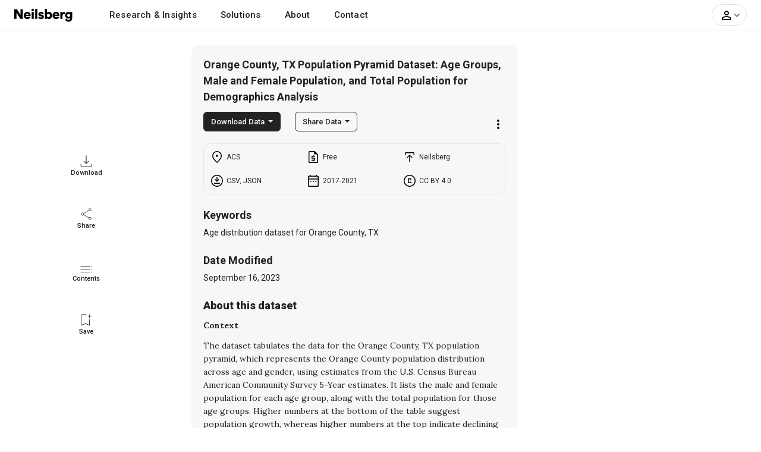

--- FILE ---
content_type: text/html; charset=UTF-8
request_url: https://www.neilsberg.com/research/datasets/631d7329-3d85-11ee-9abe-0aa64bf2eeb2/
body_size: 15230
content:
<!DOCTYPE html>
<html lang="en">
<head>
    
    <!-- Google Tag Manager -->
	<script>(function(w,d,s,l,i){w[l]=w[l]||[];w[l].push({'gtm.start':
		new Date().getTime(),event:'gtm.js'});var f=d.getElementsByTagName(s)[0],
		j=d.createElement(s),dl=l!='dataLayer'?'&l='+l:'';j.async=true;j.src=
		'https://www.googletagmanager.com/gtm.js?id='+i+dl;f.parentNode.insertBefore(j,f);
	})(window,document,'script','dataLayer','GTM-M4P9DLC');</script>
	<!-- End Google Tag Manager -->
	 
	  			<script type="text/javascript" async src="//monu.delivery/site/a/d/c48297-c84b-4569-9747-72cea16c2ddd.js" data-cfasync="false"></script>
    	  	
	<!-- <script>
		(function(b,e,c,g,d,a,f){b.GoogleAnalyticsObject=d;b[d]=b[d]||function(){(b[d].q=b[d].q||[]).push(arguments)};b[d].l=1*new Date;a=e.createElement(c);f=e.getElementsByTagName(c)[0];a.async=1;a.src=g;f.parentNode.appendChild(a)})(window,document,"script","//www.google-analytics.com/analytics.js","ga");ga("create","UA-150903592-1","auto");ga("send","pageview");
	</script> -->
    
    <title>Orange County, TX Population Pyramid Dataset: Age Groups, Male and Female Population, and Total Population for Demographics Analysis | Neilsberg</title>
<meta name="description" content="Orange County, TX Population Pyramid Dataset: Age Groups, Male and Female Population, and Total Population for Demographics Analysis">
<link rel="canonical" href="https://www.neilsberg.com/research/datasets/631d7329-3d85-11ee-9abe-0aa64bf2eeb2/"/>



    <!-- <meta name="google-adsense-account" content="ca-pub-4107873813192636"> -->
    <!-- CSRF Token -->
    <meta name="csrf-token" content="9rWAsoDtUFNkuLPhusPtHGNj5s11DcSaE7tbcfTd">
    <meta charset="utf-8">
    <link rel="preload" as="image" href="https://i.neilsberg.com/brandAssets/nb-primary-wordmark.svg" type="image/svg+xml">	
    <meta name="viewport" content="width=device-width, initial-scale=1.0">		
    <link rel="icon" type="image/x-icon" href="https://www.neilsberg.com/favicon.ico"/>
	
    <link rel="preload" href="https://fonts.googleapis.com/css2?family=Roboto:wght@400;500;700;900&family=Merriweather:wght@400;700&family=Lora:wght@400..700&display=swap" as="style">
    <link rel="stylesheet" href="https://fonts.googleapis.com/css2?family=Roboto:wght@400;500;700;900&family=Merriweather:wght@400;700&family=Lora:wght@400..700&display=swap">
    
    	<link rel="stylesheet" href="https://www.neilsberg.com/frontend/css/insights.min.css">
    	

        
    <script type="application/ld+json" class="nb-schema-graph">{"@context": "https://schema.org","@graph": [{
  "@type": "Dataset",
  "@id": "https://www.neilsberg.com/#/schema/dataset/631d7329-3d85-11ee-9abe-0aa64bf2eeb2",
  "name": "Orange County, TX Population Pyramid Dataset: Age Groups, Male and Female Population, and Total Population for Demographics Analysis",
  "description": "###### About this dataset

**Context**

The dataset tabulates the data for the Orange County, TX population pyramid, which represents the Orange County population distribution across age and gender, using estimates from the U.S. Census Bureau American Community Survey 5-Year estimates. It lists the male and female population for each age group, along with the total population for those age groups. Higher numbers at the bottom of the table suggest population growth, whereas higher numbers at the top indicate declining birth rates. Furthermore, the dataset can be utilized to understand the youth dependency ratio, old-age dependency ratio, total dependency ratio, and potential support ratio.

**Key observations**

- Youth dependency ratio, which is the number of children aged 0-14 per 100 persons aged 15-64, for Orange County, TX, is 32.6.
- Old-age dependency ratio, which is the number of persons aged 65 or over per 100 persons aged 15-64, for Orange County, TX, is 24.4.
- Total dependency ratio for Orange County, TX is 57.0.
- Potential support ratio, which is the number of youth (working age population) per elderly, for Orange County, TX is 4.1.


###### Content

When available, the data consists of estimates from the U.S. Census Bureau American Community Survey (ACS) 2017-2021 5-Year Estimates.

**Age groups:**

- Under 5 years
- 5 to 9 years
- 10 to 14 years
- 15 to 19 years
- 20 to 24 years
- 25 to 29 years
- 30 to 34 years
- 35 to 39 years
- 40 to 44 years
- 45 to 49 years
- 50 to 54 years
- 55 to 59 years
- 60 to 64 years
- 65 to 69 years
- 70 to 74 years
- 75 to 79 years
- 80 to 84 years
- 85 years and over

**Variables / Data Columns**

- *Age Group:* This column displays the age group for the Orange County population analysis. Total expected values are 18 and are define above in the age groups section.
- *Population (Male):* The male population in the Orange County for the selected age group is shown in the following column.
- *Population (Female):* The female population in the Orange County for the selected age group is shown in the following column.
- *Total Population:* The total population of the Orange County for the selected age group is shown in the following column.

**Good to know**

*Margin of Error*

Data in the dataset are based on the estimates and are subject to sampling variability and thus a margin of error. Neilsberg Research recommends using caution when presening these estimates in your research.

*Custom data*

If you do need custom data for any of your research project, report or presentation, you can contact our research staff at <research@neilsberg.com> for a feasibility of a custom tabulation on a fee-for-service basis.


###### Inspiration

Neilsberg Research Team curates, analyze and publishes demographics and economic data from a variety of public and proprietary sources, each of which often includes multiple surveys and programs. The large majority of Neilsberg Research aggregated datasets and insights is made available for free download at <https://www.neilsberg.com/research/>.


###### Recommended for further research

This dataset is a part of the main dataset for Orange County Population by Age. You can refer the same [here](https://www.neilsberg.com/research/datasets/b7aa3bfd-5460-11ee-804b-3860777c1fe6/)",
  "url": "https://www.neilsberg.com/research/datasets/631d7329-3d85-11ee-9abe-0aa64bf2eeb2/",
  "version": 1,
  "keywords": [
  "Age distribution dataset for Orange County, TX",
  "Population pyramid dataset for Orange County, TX",
  "American Community Survey data for Orange County, TX",
  "US Census Bureau data for Orange County, TX age demographics",
  "Orange County, TX demographic analysis by age and gender",
  "Orange County, TX population by age groups"
  ],
  "license" : "https://creativecommons.org/licenses/by/4.0/",
  "identifier": ["https://www.neilsberg.com/research/datasets/631d7329-3d85-11ee-9abe-0aa64bf2eeb2/"],
  "includedInDataCatalog": {
    "@type": "DataCatalog",
    "name": "Neilsberg Research Datasets",
    "url": "https://www.neilsberg.com/research/datasets/"
  },
  "isPartOf" : "https://www.neilsberg.com/research/datasets/b7aa3bfd-5460-11ee-804b-3860777c1fe6/",
  "creator": {
    "@type": "Organization",
    "@id": "https://www.neilsberg.com/research/#organization",
    "name": "Neilsberg Research"
  },
  "distribution": [{
     "@type":"DataDownload",
     "requiresSubscription": true,
     "encodingFormat":"text/csv",
     "contentUrl":"https://www.neilsberg.com/research/datasets/631d7329-3d85-11ee-9abe-0aa64bf2eeb2/?req=download&type=csv"
    },
  {
   "@type":"DataDownload",
   "requiresSubscription": true,
   "encodingFormat":"application/json",
   "contentUrl":"https://www.neilsberg.com/research/datasets/631d7329-3d85-11ee-9abe-0aa64bf2eeb2/?req=download&type=json"
  }
  ],
  "datePublished": "2023-05-11",
  "dateModified": "2023-09-16",
  "isAccessibleForFree": true,
  "spatialCoverage":{
   "@type":"Place",
   "name": "Orange County, TX",
   "sameAs": [
     "https://en.wikipedia.org/wiki/Orange_County,_Texas",
     "https://www.wikidata.org/wiki/Q109215"
   ]},
   "publisher": {
     "@type": "Organization",
     "url": "https://www.neilsberg.com/research/",
     "name": "Neilsberg Research",
     "image": "https://i.neilsberg.com/media-assets/neilsberg-research-logo-web-social-media.png"
   },
   "provider": {
     "@type": "Organization",
     "url": "https://www.neilsberg.com/research/",
     "name": "Neilsberg Research",
     "image": "https://i.neilsberg.com/media-assets/neilsberg-research-logo-web-social-media.png"
   },
   "funder":{
     "@type": "Organization",
     "url": "https://www.neilsberg.com/research/",
     "name": "Neilsberg Research",
     "image": "https://i.neilsberg.com/media-assets/neilsberg-research-logo-web-social-media.png"
   },
  "variableMeasured": [
  {
     "@type": "PropertyValue",
     "name": "Male and Female Population Under 5 Years",
     "description": "Count of individuals under 5 years in Orange County, TX",
     "propertyID": "PopulationUnder5",
     "unitCode": "persons"
  },
  {
     "@type": "PropertyValue",
     "name": "Male and Female Population Between 5 and 9 years",
     "description": "Count of individuals of age between 5 and 9 years in Orange County, TX",
     "propertyID": "Population5_9",
     "unitCode": "persons"
  },
  {
     "@type": "PropertyValue",
     "name": "Male and Female Population Between 10 and 14 years",
     "description": "Count of individuals of age between 10 and 14 years in Orange County, TX",
     "propertyID": "Population10_14",
     "unitCode": "persons"
  },
  {
     "@type": "PropertyValue",
     "name": "Male and Female Population Between 15 and 19 years",
     "description": "Count of individuals of age between 15 and 19 years in Orange County, TX",
     "propertyID": "Population15_19",
     "unitCode": "persons"
  },
  {
     "@type": "PropertyValue",
     "name": "Male and Female Population Between 20 and 24 years",
     "description": "Count of individuals of age between 20 and 24 years in Orange County, TX",
     "propertyID": "Population20_24",
     "unitCode": "persons"
  },
  {
     "@type": "PropertyValue",
     "name": "Male and Female Population Between 25 and 29 years",
     "description": "Count of individuals of age between 25 and 29 years in Orange County, TX",
     "propertyID": "Population25_29",
     "unitCode": "persons"
  },
  {
     "@type": "PropertyValue",
     "name": "Male and Female Population Between 30 and 34 years",
     "description": "Count of individuals of age between 30 and 34 years in Orange County, TX",
     "propertyID": "Population30_34",
     "unitCode": "persons"
  },
  {
     "@type": "PropertyValue",
     "name": "Male and Female Population Between 35 and 39 years",
     "description": "Count of individuals of age between 35 and 39 years in Orange County, TX",
     "propertyID": "Population35_39",
     "unitCode": "persons"
  },
  {
     "@type": "PropertyValue",
     "name": "Male and Female Population Between 40 and 44 years",
     "description": "Count of individuals of age between 40 and 44 years in Orange County, TX",
     "propertyID": "Population40_44",
     "unitCode": "persons"
  },
  {
     "@type": "PropertyValue",
     "name": "Male and Female Population Between 45 and 49 years",
     "description": "Count of individuals of age between 45 and 49 years in Orange County, TX",
     "propertyID": "Population45_49",
     "unitCode": "persons"
  },
  {
     "@type": "PropertyValue",
     "name": "Male and Female Population Between 50 and 55 years",
     "description": "Count of individuals of age between 50 and 55 years in Orange County, TX",
     "propertyID": "Population50_55",
     "unitCode": "persons"
  },
  {
     "@type": "PropertyValue",
     "name": "Male and Female Population Between 55 and 59 years",
     "description": "Count of individuals of age between 55 and 59 years in Orange County, TX",
     "propertyID": "Population55_59",
     "unitCode": "persons"
  },
  {
     "@type": "PropertyValue",
     "name": "Male and Female Population Between 60 and 64 years",
     "description": "Count of individuals of age between 60 and 64 years in Orange County, TX",
     "propertyID": "Population60_64",
     "unitCode": "persons"
  },
  {
     "@type": "PropertyValue",
     "name": "Male and Female Population Between 65 and 69 years",
     "description": "Count of individuals of age between 65 and 69 years in Orange County, TX",
     "propertyID": "Population65_69",
     "unitCode": "persons"
  },
  {
     "@type": "PropertyValue",
     "name": "Male and Female Population Between 70 and 74 years",
     "description": "Count of individuals of age between 70 and 74 years in Orange County, TX",
     "propertyID": "Population70_74",
     "unitCode": "persons"
  },
  {
     "@type": "PropertyValue",
     "name": "Male and Female Population Between 75 and 79 years",
     "description": "Count of individuals of age between 75 and 79 years in Orange County, TX",
     "propertyID": "Population75_79",
     "unitCode": "persons"
  },
  {
     "@type": "PropertyValue",
     "name": "Male and Female Population Between 80 and 84 years",
     "description": "Count of individuals of age between 80 and 84 years in Orange County, TX",
     "propertyID": "Population80_84",
     "unitCode": "persons"
  },
  {
     "@type": "PropertyValue",
     "name": "Male and Female Population over 85 years",
     "description": "Count of individuals with age over 85 years in Orange County, TX",
     "propertyID": "PopulationOver85",
     "unitCode": "persons"
  },
  {
     "@type": "PropertyValue",
     "name": "Male and Female Total Population for Age Groups",
     "description": "Age group total population in Orange County, TX",
     "propertyID": "TotalPopulationInAgeGroups",
     "unitCode": "persons"
  }
    ],
    "measurementTechnique" : "The data presented in this dataset is derived from the latest U.S. Census Bureau American Community Survey (ACS) 2017-2021 5-Year Estimates. To measure the three variables, namely (a) male population, (b) female population and (b) total population, we initially analyzed and categorized the data for each of the age groups. For age groups we divided it into roughly a 5 year bucket for ages between 0 and 85. For over 85, we aggregated data into a single group for all ages. For further information regarding these estimates, please feel free to reach out to us via email at research@neilsberg.com.",
    "abstract":"Youth dependency ratio, which is the number of children aged 0-14 per 100 persons aged 15-64, for Orange County, TX, is 32.6. Old-age dependency ratio, which is the number of persons aged 65 or over per 100 persons aged 15-64, for Orange County, TX, is 24.4. Total dependency ratio for Orange County, TX is 57.0. Potential support ratio, which is the number of youth (working age population) per elderly, for Orange County, TX is 4.1. Source: U.S. Census Bureau American Community Survey (ACS) 2017-2021 5-Year Estimates. For further insights, data visualization, and analysis, explore this dataset."
}]} </script>

</head>
<body>

<div class="site-wrap">

    
    
    	
	    <header class="site-head">
	<nav class="main-nav navbar navbar-expand-lg navbar-light p-0">
 	<div class="container pl-0 pr-0">
	<div class="navbar-brand">
		<a class="text-black mb-0" aria-label="Neilsberg logo" href="https://www.neilsberg.com/">
        		<img height="26" width="100" alt="Neilsberg logo" title="Neilsberg logo" src="https://i.neilsberg.com/brandAssets/nb-primary-wordmark.svg">
		</a>
	</div>
  <button class="navbar-toggler" type="button" data-toggle="collapse" data-target="#main_nav"  aria-expanded="false" aria-label="Toggle navigation">
      <span class="navbar-toggler-icon"></span>
    </button>
  <div class="collapse navbar-collapse" id="main_nav">
	<ul class="navbar-nav">
		<li class="nav-item">
			<div class="nav-link dropdown-toggle" id="navbarDropdownMenuLink" data-toggle="dropdown"> Research & Insights</div> 
		       <div class="dropdown-menu mt-0" aria-labelledby="navbarDropdownMenuLink">
		    	<div class="container">
				<div class="row">
					<div class="col"> 
						<div class="pb-2"><a href="/insights/">All insights</a></div>
						<div class="nav-t">By Country</div>
						<div class="dropdown-item nav-l nav-st"><a href="/insights/topic/united-states/">United States</a></div>
						<div class="dropdown-item nav-l"><a href="/insights/topic/california/">California</a></div>
						<div class="dropdown-item nav-l"><a href="/insights/topic/texas/">Texas</a></div>
						<div class="dropdown-item nav-l"><a href="/insights/topic/florida/">Florida</a></div>
						<div class="dropdown-item nav-l"><a href="/insights/topic/new-york/">New York</a></div>
						<div class="dropdown-item nav-l"><a href="/insights/topic/pennsylvania/">Pennsylvania</a></div>
						<div class="dropdown-item nav-l"><a href="/insights/topic/illinois/">Illinois</a></div>
						<div class="dropdown-item nav-l"><a href="/insights/topic/ohio/">Ohio</a></div>
						<div class="dropdown-item nav-l"><a href="/insights/topic/georgia/">Georgia</a></div>
						<div class="dropdown-item nav-l"><a href="/insights/topic/north-carolina/">North Carolina</a></div>
						<div class="dropdown-item nav-l"><a href="/insights/topic/michigan/">Michigan</a></div>
						<div class="dropdown-item nav-l"><a href="/insights/topic/united-states/">View all states</a></div>
					</div>
				</div> 
			 </div> 
			</div> 
		</li>
		<li class="nav-item">
			<a class="nav-link" href="https://www.neilsberg.com/services/"> Solutions </a>
		</li>
		<li class="nav-item"> <a class="nav-link" href="https://www.neilsberg.com/about/"> About</a></li>
		<li class="nav-item"><a class="nav-link" href="https://www.neilsberg.com/contact/">Contact</a></li>
	</ul>

	<ul class="navbar-nav ml-auto mr-4 align-items-center">
                    <li class="nav-item myacct cursor-pointer">
			<a class="dropdown-toggle" id="dropdownMenuButton" data-toggle="dropdown" aria-haspopup="true" aria-expanded="false">
				<svg height="24px" viewBox="0 0 24 24" width="24px" focusable="false" class="gryfl"><path d="M0 0h24v24H0V0z" fill="none"/><path d="M12 5.9c1.16 0 2.1.94 2.1 2.1s-.94 2.1-2.1 2.1S9.9 9.16 9.9 8s.94-2.1 2.1-2.1m0 9c2.97 0 6.1 1.46 6.1 2.1v1.1H5.9V17c0-.64 3.13-2.1 6.1-2.1M12 4C9.79 4 8 5.79 8 8s1.79 4 4 4 4-1.79 4-4-1.79-4-4-4zm0 9c-2.67 0-8 1.34-8 4v3h16v-3c0-2.66-5.33-4-8-4z"/></svg><span class="arrow active down"></span>
				<!-- <img src="https://i.neilsberg.com/account-person-outline.svg"><span class="arrow active down"></span>-->
			</a>	
			<div class="dropdown-menu pt-2 pb-2 mt-0" aria-labelledby="dropdownMenuButton">	
			                            	<div class="opt pt-2 pb-2 fw-5"><a class="pl-3" href="https://www.neilsberg.com/s/list-your-business/?ref=tnv&cta=sup">Sign Up</a></div>
                        	<div class="opt pt-2 pb-2"><a class="pl-3" href="https://www.neilsberg.com/login/">Log In</a></div> 
				<div class="opt pt-3 pb-2 bdrt-grey"><a class="pl-3" href="https://www.neilsberg.com/s/list-your-business/?ref=tnv&cta=lyb">List your business</a></div>	
				<div class="opt pt-2 pb-2"><a class="pl-3" href="mailto:get-listed@neilsberg.com?Subject=List%20my%20software">List your software</a></div>	
				<div class="opt pt-2 pb-2"><a class="pl-3" href="https://www.neilsberg.com/contact/">Help</a></div> 	
                    					
		                           <!-- <li class="nav-item ml-xl-3 login"><a class="nav-link" href="https://www.neilsberg.com/login/"><span class="pl-xl-4"></span>Log In</a></li> -->
                        
                                    <!-- <li class="nav-item cta">
                                                    <a href="https://www.neilsberg.com/user/items/create"><button class="btn btn-primary">Get Connected</button></a>
                                         </li> -->
		</div> 
		</li>
	</ul>
  </div> 
 </div>
</nav>
</header>
    	
    
       <div class="insights">
        <div class="l-section">
                <div class="wrapper">
                <div class="top" style="height: 64px;"></div>
                <div class="lnav pb-5">
                        <div class="item d-flex flex-column justify-content-center align-items-center">
                                <span><img src="https://i.neilsberg.com/i-o-nb-insights-download-small.svg"></span>
                                <span class="txt">Download</span>
                        </div>
                        <div class="item d-flex flex-column justify-content-center align-items-center">
                                <span><img src="https://i.neilsberg.com/i-o-nb-insights-share-small.svg"></span>
                                <span class="txt">Share</span>
                        </div>
                        <div class="item d-flex flex-column justify-content-center align-items-center">
                                <span><img src="https://i.neilsberg.com/i-o-nb-insights-toc-small.svg"></span>
                                <span class="txt">Contents</span>
                        </div>
                        <div class="item d-flex flex-column justify-content-center align-items-center">
                                <span><img src="https://i.neilsberg.com/i-o-nb-insights-bookmark-small.svg"></span>
                                <span class="txt">Save</span>
                        </div>
                </div>
    	            <div class="bottom" style="height: 64px;"></div>
                </div>
        </div>
        <div class="m-section">
              
        <div class="rltd pb-5" style="background:none;">
        <div class="wrapper">
	 <div class="site-section">
         <div class="mcontent" style="background:none;">
	    <div class="wrapper">
			<div class="card dsblock">
                        <div class="card-header fsz-5 fw-6 ln-1">
                        	<div>
                                                Orange County, TX Population Pyramid Dataset: Age Groups, Male and Female Population, and Total Population for Demographics Analysis
					    </div>
												    <div id="" class="tlbwdg">
						        <div class="toolbar d-flex flex-direction-row">
		<div class="tl">
			<div class="dropdown">
  				<button class="btn-dark dropdown-toggle" type="button" id="dropdownMenuButton" data-toggle="dropdown">
 				   Download Data
  				</button>
  				<div class="dropdown-menu">
				    <a class="dropdown-item d-flex flex-direction-row align-items-center" data-toggle="modal" data-target="#download-asset" data-aid="631d7329-3d85-11ee-9abe-0aa64bf2eeb2" data-atype="csv" href="#">
                       			<svg width="20px" height="20px" viewBox="0 0 24 24" focusable="false" class="gryfl">
                                	<path d="M12,17.397l-5.106-5.065l0.748-0.706l3.861,3.861V0.5h0.996v14.987l3.861-3.861l0.747,0.706L12,17.397z
                                         M3.199,23.5c-0.664,0-1.218-0.221-1.661-0.665c-0.443-0.443-0.665-0.996-0.665-1.66v-3.861H1.87v3.861
                                         c0,0.331,0.139,0.637,0.416,0.913s0.581,0.416,0.914,0.416h17.602c0.332,0,0.638-0.14,0.914-0.416s0.415-0.582,0.415-0.913v-3.861
                                         h0.996v3.861c0,0.664-0.221,1.217-0.664,1.66c-0.443,0.444-0.996,0.665-1.661,0.665H3.199z"/>
				 	</svg>
					<span>CSV</span>
				    </a>
				    <a class="dropdown-item d-flex flex-direction-row align-items-center" data-toggle="modal" data-target="#download-asset" data-aid="631d7329-3d85-11ee-9abe-0aa64bf2eeb2" data-atype="json" href="#">
                       			<svg width="20px" height="20px" viewBox="0 0 24 24" focusable="false" class="gryfl">
                                	<path d="M12,17.397l-5.106-5.065l0.748-0.706l3.861,3.861V0.5h0.996v14.987l3.861-3.861l0.747,0.706L12,17.397z
                                         M3.199,23.5c-0.664,0-1.218-0.221-1.661-0.665c-0.443-0.443-0.665-0.996-0.665-1.66v-3.861H1.87v3.861
                                         c0,0.331,0.139,0.637,0.416,0.913s0.581,0.416,0.914,0.416h17.602c0.332,0,0.638-0.14,0.914-0.416s0.415-0.582,0.415-0.913v-3.861
                                         h0.996v3.861c0,0.664-0.221,1.217-0.664,1.66c-0.443,0.444-0.996,0.665-1.661,0.665H3.199z"/>
				 	</svg>
					<span>Json</span>
				   </a>
				    <a class="dropdown-item d-flex flex-direction-row align-items-center" data-toggle="modal" data-target="#download-asset" data-aid="631d7329-3d85-11ee-9abe-0aa64bf2eeb2" data-atype="pdf" href="#">
                       			<svg width="20px" height="20px" viewBox="0 0 24 24" focusable="false" class="gryfl">
                                	<path d="M12,17.397l-5.106-5.065l0.748-0.706l3.861,3.861V0.5h0.996v14.987l3.861-3.861l0.747,0.706L12,17.397z
                                         M3.199,23.5c-0.664,0-1.218-0.221-1.661-0.665c-0.443-0.443-0.665-0.996-0.665-1.66v-3.861H1.87v3.861
                                         c0,0.331,0.139,0.637,0.416,0.913s0.581,0.416,0.914,0.416h17.602c0.332,0,0.638-0.14,0.914-0.416s0.415-0.582,0.415-0.913v-3.861
                                         h0.996v3.861c0,0.664-0.221,1.217-0.664,1.66c-0.443,0.444-0.996,0.665-1.661,0.665H3.199z"/>
				 	</svg>
					<span>PDF</span>
				   </a>
				</div>
			</div>
               	</div>
                <div class="tl">
			<div class="dropdown">
  				<button class="btn-outline-dark dropdown-toggle" type="button" id="dropdownMenuButton" data-toggle="dropdown">
 				   Share Data
  				</button>
  				<div class="dropdown-menu">
				    <a class="dropdown-item btn-facebook" href="#" data-social="facebook">
					<svg height="16px" width="16px" viewBox="0 0 18 18" focusable="false" class="gryfl">
                                                <path d="M11 7h3v3h-3v7H8v-7H5V7h3V5.745c0-1.189.374-2.691 1.118-3.512C9.862 1.41 10.791 1 11.904 1H14v3h-2.1c-.498 0-.9.402-.9.899V7z"></path>
					</svg>	
					<span>Share via Facebook</span>	
				   </a>
				    <a class="dropdown-item btn-twitter" href="#" data-social="twitter">
					<svg height="16px" width="16px" viewBox="0 0 18 18" focusable="false" class="gryfl">
						<path d="M6.02 15.01c6.042 0 9.345-5.007 9.345-9.345 0-.144 0-.287-.007-.423A6.728 6.728 0 0017 3.54a6.666 6.666 0 01-1.887.518 3.283 3.283 0 001.444-1.819 6.652 6.652 0 01-2.084.797 3.285 3.285 0 00-5.592 2.997A9.318 9.318 0 012.11 2.6a3.295 3.295 0 00-.443 1.649 3.27 3.27 0 001.464 2.731 3.226 3.226 0 01-1.485-.409v.041a3.288 3.288 0 002.636 3.222 3.274 3.274 0 01-1.485.055 3.28 3.28 0 003.065 2.281A6.602 6.602 0 011 13.525a9.15 9.15 0 005.02 1.485z"></path>
					</svg>
					<span>Share via Twitter</span>
				    </a>
				    <a class="dropdown-item btn-linkedin" href="#" data-social="linkedin">
					<svg height="16px" width="16px" viewBox="0 0 24 24" focusable="false" class="gryfl">
						<path d="m1.4 8.04h4.55v14.3h-4.55zm16.15-.36c-2.21 0-3.7 1.19-4.31 2.31h-.06v-1.95h-4.37v14.3h4.55v-7.07c0-1.87.36-3.67 2.73-3.67 2.33 0 2.37 2.13 2.37 3.79v6.95h4.54v-7.84c0-3.85-.85-6.81-5.46-6.81zm-13.9-6.68c-1.46 0-2.65 1.16-2.65 2.58s1.18 2.58 2.65 2.58c1.46 0 2.65-1.16 2.65-2.58s-1.19-2.58-2.65-2.58z"></path>
					</svg>
					<span>Share via LinkedIn</span>
				    </a>
				</div>
			</div>
              </div>
	     <div class="tl ml-auto mr-0 align-self-end grybghover">
					<div class="dropleft">
  						<a class="dropdown-toggle" id="dropdownMenuLink" data-toggle="dropdown">
							<svg class="mr-0" height="24px" viewBox="0 0 24 24" width="24px" fill="gryfl">
								<path d="M0 0h24v24H0V0z" fill="none"/>
								<path d="M12 8c1.1 0 2-.9 2-2s-.9-2-2-2-2 .9-2 2 .9 2 2 2zm0 2c-1.1 0-2 .9-2 2s.9 2 2 2 2-.9 2-2-.9-2-2-2zm0 6c-1.1 0-2 .9-2 2s.9 2 2 2 2-.9 2-2-.9-2-2-2z"/>
							</svg>
  						</a>
  						<div class="dropdown-menu">
						    <a class="dropdown-item" href="mailto:research@neilsberg.com?subject=Notification%20request%20on%20data%20update">
							<span><svg width="18px" height="18px" viewBox="0 -960 960 960" focusable="false" class="gryfl">
								<path d="M160-200v-60h80v-304q0-84 49.5-150.5T420-798v-22q0-25 17.5-42.5T480-880q25 0 42.5 17.5T540-820v22q81 17 130.5 83.5T720-564v304h80v60H160Zm320-302Zm0 422q-33 0-56.5-23.5T400-160h160q0 33-23.5 56.5T480-80ZM300-260h360v-304q0-75-52.5-127.5T480-744q-75 0-127.5 52.5T300-564v304Z"/>
                                			 </svg></span>
							Get notified when this data updates</a>

						    <a class="dropdown-item" href="mailto:research@neilsberg.com?subject=Request%20for%20custom%20graph">
							<span><svg width="18px" height="18px" viewBox="0 -960 960 960" focusable="false" class="gryfl">
                    					<path d="M450-240h60v-40h60q12.75 0 21.375-8.625T600-310v-130q0-12.75-8.625-21.375T570-470H420v-70h180v-60h-90v-40h-60v40h-60q-12.75 0-21.375 8.625T360-570v130q0 12.75 8.625 21.375T390-410h150v70H360v60h90v40ZM220-80q-24 0-42-18t-18-42v-680q0-24 18-42t42-18h341l239 239v501q0 24-18 42t-42 18H220Zm0-60h520v-474L534-820H220v680Zm0 0v-680 680Z"/>	
                              				   </svg></span>
							Request custom graph/chart</a>
						     <a class="dropdown-item" href="mailto:research@neilsberg.com?subject=Customize%20data">
							<span><svg width="18px" height="18px" viewBox="0 -960 960 960" focusable="false" class="gryfl">
								<path d="M284-277h60v-275h-60v275Zm166 0h60v-406h-60v406Zm166 0h60v-148h-60v148ZM180-120q-24 0-42-18t-18-42v-600q0-24 18-42t42-18h600q24 0 42 18t18 42v600q0 24-18 42t-42 18H180Zm0-60h600v-600H180v600Zm0-600v600-600Z"/>	
		                            		 </svg></span>
							Customize data request</a>
						</div>
					</div>
               </div>
</div>
						    </div>
						                                        </div>
                                           <div class="card-body">
                                                <div class="meta">
                                                        <div class="items d-flex mt-0 mb-2 border-0 p-1">
                                                                <div class="item">
                                                                        <span class="" data-toggle="" data-placement="" title="">
                                                                                <svg width="24px" height="24px" viewBox="0 -960 960 960" focusable="false" class="gryfl mr-1">
                                                                                        <path d="M480.089-490Q509-490 529.5-510.589q20.5-20.588 20.5-49.5Q550-589 529.411-609.5q-20.588-20.5-49.5-20.5Q451-630 430.5-609.411q-20.5 20.588-20.5 49.5Q410-531 430.589-510.5q20.588 20.5 49.5 20.5ZM480-159q133-121 196.5-219.5T740-552q0-117.79-75.292-192.895Q589.417-820 480-820t-184.708 75.105Q220-669.79 220-552q0 75 65 173.5T480-159Zm0 79Q319-217 239.5-334.5T160-552q0-150 96.5-239T480-880q127 0 223.5 89T800-552q0 100-79.5 217.5T480-80Zm0-480Z"></path>
                                                                                </svg>
                                                                        </span>
                                                                        <span>ACS</span>
                                                                </div>
                                                                <div class="item">
                                                                        <span class="" data-toggle="" data-placement="" title="">
                                                                                <svg width="24px" height="24px" viewBox="0 -960 960 960" focusable="false" class="gryfl mr-1">
                                                                                        <path d="M450-201h60v-40h60q12.75 0 21.375-8.625T600-271v-130q0-12.75-8.625-21.375T570-431H420v-70h180v-60h-90v-40h-60v40h-60q-12.75 0-21.375 8.625T360-531v130q0 12.75 8.625 21.375T390-371h150v70H360v60h90v40ZM220-80q-24 0-42-18t-18-42v-680q0-24 18-42t42-18h361l219 219v521q0 24-18 42t-42 18H220Zm311-581v-159H220v680h520v-521H531ZM220-820v159-159 680-680Z"></path>
                                                                                </svg>
                                                                        </span>
                                                                        <span>Free</span>
                                                                </div>
					 											<div class="item">
                                                                        <span class="" data-toggle="" data-placement="" title="">
                                                                                <svg width="24px" height="24px" viewBox="0 -960 960 960" focusable="false" class="gryfl mr-1">
                                                                                        <path d="M450-160v-371L330-411l-43-43 193-193 193 193-43 43-120-120v371h-60ZM160-597v-143q0-24 18-42t42-18h520q24 0 42 18t18 42v143h-60v-143H220v143h-60Z"></path>
                                                                                </svg>
                                                                        </span>
                                                                        <span>Neilsberg</span>
                                                                </div>
                                                        </div>
                                                        <div class="items d-flex mt-0 border-0 p-1">
                                                                <div class="item">
                                                                        <span class="" data-toggle="" data-placement="" title="">
                                                                                <svg width="24px" height="24px" viewBox="0 -960 960 960" focusable="false" class="gryfl mr-1">
                                                                                        <path d="M280-280h400v-60H280v60Zm197-126 158-157-42-42-85 84v-199h-60v199l-85-84-42 42 156 157Zm3 326q-82 0-155-31.5t-127.5-86Q143-252 111.5-325T80-480q0-83 31.5-156t86-127Q252-817 325-848.5T480-880q83 0 156 31.5T763-763q54 54 85.5 127T880-480q0 82-31.5 155T763-197.5q-54 54.5-127 86T480-80Zm0-60q142 0 241-99.5T820-480q0-142-99-241t-241-99q-141 0-240.5 99T140-480q0 141 99.5 240.5T480-140Zm0-340Z"></path>
                                                                                </svg>
                                                                        </span>
                                                                        <span>CSV, JSON</span>
                                                                </div>
                                                                <div class="item">
                                                                        <span class="" data-toggle="" data-placement="" title="">
                                                                                <svg width="24px" height="24px" viewBox="0 -960 960 960" focusable="false" class="gryfl mr-1">
                                                                                <path d="M306-394q-17 0-28.5-11.5T266-434q0-17 11.5-28.5T306-474q17 0 28.5 11.5T346-434q0 17-11.5 28.5T306-394Zm177 0q-17 0-28.5-11.5T443-434q0-17 11.5-28.5T483-474q17 0 28.5 11.5T523-434q0 17-11.5 28.5T483-394Zm170 0q-17 0-28.5-11.5T613-434q0-17 11.5-28.5T653-474q17 0 28.5 11.5T693-434q0 17-11.5 28.5T653-394ZM180-80q-24 0-42-18t-18-42v-620q0-24 18-42t42-18h65v-60h65v60h340v-60h65v60h65q24 0 42 18t18 42v620q0 24-18 42t-42 18H180Zm0-60h600v-430H180v430Zm0-490h600v-130H180v130Zm0 0v-130 130Z"></path>
                                                                                </svg>
									</span>
									<span>2017-2021</span>
									
                                                                </div>
                                                                <div class="item">
                                                                        <span class="" data-toggle="" data-placement="" title="">
                                                                                <svg width="24px" height="24px" viewBox="0 -960 960 960" focusable="false" class="gryfl mr-1">
                                                                                <path d="M393-320h173q14 0 20.5-9.5T593-353v-73h-60v46H426v-200h107v47h60v-73q0-14-6.5-24T566-640H393q-14 0-20.5 10t-6.5 24v253q0 14 6.5 23.5T393-320Zm87 240q-82 0-155-31.5t-127.5-86Q143-252 111.5-325T80-480q0-83 31.5-156t86-127Q252-817 325-848.5T480-880q83 0 156 31.5T763-763q54 54 85.5 127T880-480q0 82-31.5 155T763-197.5q-54 54.5-127 86T480-80Zm0-60q142 0 241-99.5T820-480q0-142-99-241t-241-99q-141 0-240.5 99T140-480q0 141 99.5 240.5T480-140Zm0-340Z"></path>
                                                                                </svg>
                                                                        </span>
                                                                        <span>CC BY 4.0</span>
                                                                </div>
                                                        </div>
				</div>
						<div class="meta2">
							<h6>Keywords</h6>
							
                                                                                                                        Age distribution dataset for Orange County, TX
                                                                
						</div>
						<div class="meta2">
							<h6>Date Modified</h6>
							September 16, 2023
						</div>
                                                <div class="abt">
                                                     <h6>About this dataset</h6>
<p><strong>Context</strong></p>
<p>The dataset tabulates the data for the Orange County, TX population pyramid, which represents the Orange County population distribution across age and gender, using estimates from the U.S. Census Bureau American Community Survey 5-Year estimates. It lists the male and female population for each age group, along with the total population for those age groups. Higher numbers at the bottom of the table suggest population growth, whereas higher numbers at the top indicate declining birth rates. Furthermore, the dataset can be utilized to understand the youth dependency ratio, old-age dependency ratio, total dependency ratio, and potential support ratio.</p>
<p><strong>Key observations</strong></p>
<ul>
<li>Youth dependency ratio, which is the number of children aged 0-14 per 100 persons aged 15-64, for Orange County, TX, is 32.6.</li>
<li>Old-age dependency ratio, which is the number of persons aged 65 or over per 100 persons aged 15-64, for Orange County, TX, is 24.4.</li>
<li>Total dependency ratio for Orange County, TX is 57.0.</li>
<li>Potential support ratio, which is the number of youth (working age population) per elderly, for Orange County, TX is 4.1.</li>
</ul>
<h6>Content</h6>
<p>When available, the data consists of estimates from the U.S. Census Bureau American Community Survey (ACS) 2017-2021 5-Year Estimates.</p>
<p><strong>Age groups:</strong></p>
<ul>
<li>Under 5 years</li>
<li>5 to 9 years</li>
<li>10 to 14 years</li>
<li>15 to 19 years</li>
<li>20 to 24 years</li>
<li>25 to 29 years</li>
<li>30 to 34 years</li>
<li>35 to 39 years</li>
<li>40 to 44 years</li>
<li>45 to 49 years</li>
<li>50 to 54 years</li>
<li>55 to 59 years</li>
<li>60 to 64 years</li>
<li>65 to 69 years</li>
<li>70 to 74 years</li>
<li>75 to 79 years</li>
<li>80 to 84 years</li>
<li>85 years and over</li>
</ul>
<p><strong>Variables / Data Columns</strong></p>
<ul>
<li>
<em>Age Group:</em> This column displays the age group for the Orange County population analysis. Total expected values are 18 and are define above in the age groups section.</li>
<li>
<em>Population (Male):</em> The male population in the Orange County for the selected age group is shown in the following column.</li>
<li>
<em>Population (Female):</em> The female population in the Orange County for the selected age group is shown in the following column.</li>
<li>
<em>Total Population:</em> The total population of the Orange County for the selected age group is shown in the following column.</li>
</ul>
<p><strong>Good to know</strong></p>
<p><em>Margin of Error</em></p>
<p>Data in the dataset are based on the estimates and are subject to sampling variability and thus a margin of error. Neilsberg Research recommends using caution when presening these estimates in your research.</p>
<p><em>Custom data</em></p>
<p>If you do need custom data for any of your research project, report or presentation, you can contact our research staff at <a href="mailto:research@neilsberg.com">research@neilsberg.com</a> for a feasibility of a custom tabulation on a fee-for-service basis.</p>
<h6>Inspiration</h6>
<p>Neilsberg Research Team curates, analyze and publishes demographics and economic data from a variety of public and proprietary sources, each of which often includes multiple surveys and programs. The large majority of Neilsberg Research aggregated datasets and insights is made available for free download at <a href="https://www.neilsberg.com/research/">https://www.neilsberg.com/research/</a>.</p>
<h6>Recommended for further research</h6>
<p>This dataset is a part of the main dataset for Orange County Population by Age. You can refer the same <a href="https://www.neilsberg.com/research/datasets/b7aa3bfd-5460-11ee-804b-3860777c1fe6/">here</a></p>

                                                </div>
                                           </div>
                                        </div>
                                     
			 				<div class="cd d-lg-flex align-items-center ln-1 mb-4" style="padding:24px 0 12px 24px; border: 1px solid #e7e7e7;border-radius: 12px;">
				<span class="tit pr-4" style="flex: 0 0 400px;">
                        	<div class="fsz-2 fw-6">Need Population insights or broader demographics data for Orange County? </div>
                        	<div class="fsz-3 nb-grey pt-2" style="font-weight:normal;">
                                                                        <div>We can help you with custom data for Orange County, including cities within the county, any place in Texas, or across the USA!</div>
                                                                </div>
                                <div class="cta ml-auto mt-3">
                                <!-- <a href="mailto:research@neilsberg.com?subject=Custom%20data%20query">-->
                                <a href="https://www.neilsberg.com/o/custom-data-request/">
                                <button type="button" class="btn btn-outline-active fsz-7" style="padding: 12px 24px !important; border-radius: 4px;">
                                        Request your custom data
                                </button>
                                </a>
                        </div></span>
                        <div class="cta" style="flex:1;overflow:hidden;">
                        <svg height="200" viewBox="0 0 1241 441" fill="none" xmlns="http://www.w3.org/2000/svg" aria-label="Illustration: Table for illustrative purposes only. For accurate and customized data specific to customer needs, please submit a request for custom data.">
                        <g>
                        <g>
                        <g>Avg Income
                                <rect x="0" y="0" width="1241" height="441" rx="20" fill="white"/>
                        </g>
                                <rect x="0" y="132" width="1241" height="40" fill="#F5F5F5"/>
                                <text x="14" y="159" font-family="Arial" font-size="18" fill="#333333">Age group</text>
                                <text x="204" y="159" font-family="Arial" font-size="18" fill="#333333">Avg Income</text>
                                <text x="354" y="159" font-family="Arial" font-size="18" fill="#333333">Diversity Index</text>
                                <text x="534" y="159" font-family="Arial" font-size="18" fill="#333333">Population</text>
                                <text x="714" y="159" font-family="Arial" font-size="18" fill="#333333">Gender ratio (M:F)</text>
                                <text x="884" y="159" font-family="Arial" font-size="18" fill="#333333">Homeownership %</text>
                                <text x="1074" y="159" font-family="Arial" font-size="18" fill="#333333">Avg commute time</text>
                                <rect x="27" y="43.0002" width="52" height="56" rx="3" fill="#1D9C5A"/>
                                <text x="39" y="83" font-size="36" fill="#fff">&#9998;</text>
                                <text x="94" y="69.0002" font-family="Arial" font-size="24" font-weight="bold" fill="#333333">Custom Dataset: Orange County</text>
                                <text x="94" y="94.0002" font-family="Arial" font-size="18" fill="#333333">Self-employed, multilingual, car-commuting, insured individuals</text>
                                <rect x="94" y="105.0002" width="41" height="8" rx="5" fill="#666666"/>
                                <rect x="154" y="105.0002" width="24" height="8" rx="5" fill="#666666"/>
                                <rect x="194" y="105.0002" width="24" height="8" rx="5" fill="#666666"/>
                                <rect x="234" y="105.0002" width="41" height="8" rx="5" fill="#666666"/>
                                <rect x="291" y="105.0002" width="41" height="8" rx="5" fill="#666666"/>
                                <rect x="348" y="105.0002" width="41" height="8" rx="5" fill="#666666"/>
                                <rect x="405" y="105.0002" width="41" height="8" rx="5" fill="#666666"/>
                                <rect x="462" y="105.0002" width="81" height="8" rx="5" fill="#666666"/>
                                <line x1="0" y1="131.5" x2="1261" y2="131.5" stroke="#C2C2C2"/>
                                <line x1="0" y1="171.5" x2="1261" y2="171.5" stroke="#C2C2C2"/>
                                <text x="14" y="199" font-family="Arial" font-size="18" fill="#333333">15 to 24 years</text>
                                <text x="204" y="199" font-family="Arial" font-size="18" fill="#333333">$27,865</text>
                                <text x="354" y="199" font-family="Arial" font-size="18" fill="#333333">75</text>
                                <text x="534" y="199" font-family="Arial" font-size="18" fill="#333333">27,354</text>
                                <text x="714" y="199" font-family="Arial" font-size="18" fill="#333333">0.75</text>
                                <text x="884" y="199" font-family="Arial" font-size="18" fill="#333333">0.5%</text>
                                <text x="1074" y="199" font-family="Arial" font-size="18" fill="#333333">55 min</text>
                                <text x="14" y="239" font-family="Arial" font-size="18" fill="#333333">25 to 44 years</text>
                                <text x="204" y="239" font-family="Arial" font-size="18" fill="#333333">$44,231</text>
                                <text x="354" y="239" font-family="Arial" font-size="18" fill="#333333">90</text>
                                <text x="534" y="239" font-family="Arial" font-size="18" fill="#333333">37,459</text>
                                <text x="714" y="239" font-family="Arial" font-size="18" fill="#333333">0.86</text>
                                <text x="884" y="239" font-family="Arial" font-size="18" fill="#333333">19%</text>
                                <text x="1074" y="239" font-family="Arial" font-size="18" fill="#333333">43 min</text>
                                <text x="14" y="279" font-family="Arial" font-size="18" fill="#333333">45 to 64 years</text>
                                <text x="204" y="279" font-family="Arial" font-size="18" fill="#333333">$53,865</text>
                                <text x="354" y="279" font-family="Arial" font-size="18" fill="#333333">95</text>
                                <text x="534" y="279" font-family="Arial" font-size="18" fill="#333333">42,167</text>
                                <text x="714" y="279" font-family="Arial" font-size="18" fill="#333333">0.77</text>
                                <text x="884" y="279" font-family="Arial" font-size="18" fill="#333333">35%</text>
                                <text x="1074" y="279" font-family="Arial" font-size="18" fill="#333333">15 min</text>
                                <text x="14" y="319" font-family="Arial" font-size="18" fill="#333333">65 to 74 years</text>
                                <text x="204" y="319" font-family="Arial" font-size="18" fill="#333333">$51,800</text>
                                <text x="354" y="319" font-family="Arial" font-size="18" fill="#333333">74</text>
                                <text x="534" y="319" font-family="Arial" font-size="18" fill="#333333">32,972</text>
                                <text x="714" y="319" font-family="Arial" font-size="18" fill="#333333">0.91</text>
                                <text x="884" y="319" font-family="Arial" font-size="18" fill="#333333">45%</text>
                                <text x="1074" y="319" font-family="Arial" font-size="18" fill="#333333">13 min</text>
                                <text x="14" y="359" font-family="Arial" font-size="18" fill="#333333">75 to 84 years</text>
                                <text x="204" y="359" font-family="Arial" font-size="18" fill="#333333">$41,234</text>
                                <text x="354" y="359" font-family="Arial" font-size="18" fill="#333333">66</text>
                                <text x="534" y="359" font-family="Arial" font-size="18" fill="#333333">26,758</text>
                                <text x="714" y="359" font-family="Arial" font-size="18" fill="#333333">0.87</text>
                                <text x="884" y="359" font-family="Arial" font-size="18" fill="#333333">66%</text>
                                <text x="1074" y="359" font-family="Arial" font-size="18" fill="#333333">42 min</text>
                                <text x="14" y="399" font-family="Arial" font-size="18" fill="#333333">85 years and over</text>
                                <text x="204" y="399" font-family="Arial" font-size="18" fill="#333333">$36,093</text>
                                <text x="354" y="399" font-family="Arial" font-size="18" fill="#333333">56</text>
                                <text x="534" y="399" font-family="Arial" font-size="18" fill="#333333">18,857</text>
                                <text x="714" y="399" font-family="Arial" font-size="18" fill="#333333">0.89</text>
                                <text x="884" y="399" font-family="Arial" font-size="18" fill="#333333">76%</text>
                                <text x="1074" y="399" font-family="Arial" font-size="18" fill="#333333">45 min</text>
                                <line x1="0" y1="211.5" x2="1241" y2="211.5" stroke="#C2C2C2"/>
                                <line x1="0" y1="251.5" x2="1241" y2="251.5" stroke="#C2C2C2"/>
                                <line x1="0" y1="291.5" x2="1241" y2="291.5" stroke="#C2C2C2"/>
                                <line x1="0" y1="331.5" x2="1241" y2="331.5" stroke="#C2C2C2"/>
                                <line x1="0" y1="371.5" x2="1241" y2="371.5" stroke="#C2C2C2"/>
                                <line x1="0" y1="411.5" x2="1241" y2="411.5" stroke="#C2C2C2"/>
                                <line x1="1053.5" y1="132" x2="1053.5" y2="410" stroke="#C2C2C2"/>
                                <line x1="875.5" y1="132" x2="875.5" y2="410" stroke="#C2C2C2"/>
                                <line x1="697.5" y1="132" x2="697.5" y2="410" stroke="#C2C2C2"/>
                                <line x1="519.5" y1="132" x2="519.5" y2="410" stroke="#C2C2C2"/>
                                <line x1="341.5" y1="132" x2="341.5" y2="410" stroke="#C2C2C2"/>
                                <line x1="193.5" y1="132" x2="193.5" y2="410" stroke="#C2C2C2"/>
                                </g>
                                <rect x="0.5" y="0.5" width="1240" height="440" rx="19.5" stroke="#CDCDCD" shape-rendering="crispEdges"/>
                                </g>
                                </svg>
                        </div>
                        </div>
			 
                        </div>
                                
		</div>
            </div>
	 </div>
    </div>
    </div>
  <div class="r-section">
  
  </div>
 </div>
<div class="modal fade" id="download-asset" tabindex="-1" role="dialog" aria-labelledby="download-asset-modal" aria-hidden="true">
    <div class="modal-dialog modal-dialog-centered modal-lg" role="document">
        <div class="modal-content">
           <form method="POST" action="https://www.neilsberg.com/insights/request-asset/">
             <input type="hidden" name="_token" value="9rWAsoDtUFNkuLPhusPtHGNj5s11DcSaE7tbcfTd">            <div class="modal-header">
                <button type="button" class="close" data-dismiss="modal" aria-label="Close">
                    <span aria-hidden="true">&times;</span>
                </button>
                <div class="d-flex">
                        <div class="modal-logo"><img src=""></div>
                        <div class="justify-content-start align-self-center">
                                <div class="modal-title fsz-6 m-fsz-4 font-weight-bold">Download the Dataset for Free</div>
                        </div>
                </div>
            </div>
            <div class="modal-body">
                   <div class="modal-subtitle fsz-2 pb-4 m-fsz-1">Unlock valuable insights and data by downloading our dataset at no cost. If you need any assistance, please feel free to <a href="mailto:research@neilsberg.com?subject=Need%20help%20regarding%20a%20dataset" style="text-decoration: underline;">reach out to us.</a></div>
                <div class="row">
                    <div class="col-md-12">
                        <div class="form-group row">
                            <div class="col-md-6">
                                <label for="fname" class="fsz-1 nb-lgrey">First Name</label>
                                <input id="fname" type="text" class="form-control " name="fname" value="" required autocomplete="fname" autofocus>
                                                            </div>
                            <div class="col-md-6">
                                <label for="lname" class="lname fsz-1 nb-lgrey">Last Name</label>
                                <input id="lname" type="text" class="form-control " name="lname" value="" required autocomplete="lname" autofocus>
                                                            </div>
                        </div>
                        <div class="row form-group">
                            <div class="col-md-12">
                                <label class="fsz-1 nb-lgrey" for="email">Work Email Address</label>
                                <input id="email" type="email" class="form-control " name="email" value="" required autocomplete="email">

                                                            </div>
			</div>
						 <div><input type="hidden" name="asset_id" value="631d7329-3d85-11ee-9abe-0aa64bf2eeb2"></div>
			                         <div><input type="hidden" name="asset_type" value=""></div>
                         <div><input type="hidden" name="page_url" value="https://www.neilsberg.com/research/datasets/631d7329-3d85-11ee-9abe-0aa64bf2eeb2"/></div>
                        <div>By clicking the "Download" button, you are agreeing to the Neilsberg <a href="https://www.neilsberg.com/terms-of-service/">Terms of Use</a> and <a href="https://www.neilsberg.com/privacy-policy/">Privacy Policy.</a></div>

                        </div>
                </div>
            </div>
            <div class="modal-footer text-center" style="display:block">
                        <div class="row form-group">
                            <div class="col-md-12">
                                <div class="ml-2 mr-2 mt-2"><button type="submit" class="btn btn-primary text-white rounded w-100 fsz-2">
                                    Download for Free
                                </button></div>
                            </div>
                        </div>
            </div>
           </form>
       </div>
 </div>
 </div>

    
        	    		<footer class="site-footer mt-5 pt-6">
    <div class="container">
        <div class="row">
            <div class="col-md-12 mb-3">
                <div class="row pb-5">
                    <div class="col-md-2">
                        <div class="footer-heading mb-4"><strong>Company</strong></div>
			 <ul class="list-unstyled">
                            <li><a href="https://www.neilsberg.com/about/">About us</a></li>
                            <li><a href="https://www.neilsberg.com/insights/">Insights</a></li>
                            <li><a href="https://www.neilsberg.com/services/">Solutions</a></li>
                            <li><a href="mailto:careers@neilsberg.com?Subject=Join Neilsberg Team">Careers</a></li>
	                </ul>
                    </div>
                    <div class="col-md-2">
                        <div class="footer-heading mb-4"><strong>For Clients</strong></div>
                        <ul class="list-unstyled">
                            <li><a href="https://www.neilsberg.com/b/connect/">How it works</a></li>
                            <li><a href="https://www.neilsberg.com/b/connect/experts-directory/">Experts directory</a></li>
                            <li><a href="https://www.neilsberg.com/b/connect/experts-match/">Experts match</a></li>
                            <li><a href="https://www.neilsberg.com/b/connect/project-board/">Project board</a></li>
                        </ul>
                    </div>
                    <div class="col-md-2">
			<div class="footer-heading mb-4"><strong>For Sellers</strong></div>
			 <ul class="list-unstyled">
                     	   <li><a href="https://www.neilsberg.com/s/list-your-business/?ref=foot&cta=lyb">List your business</a></li>
                           <li><a href="https://www.neilsberg.com/s/plans/">Free forever</a></li>
                           <li><a href="https://www.neilsberg.com/s/plans/">Premium</a></li>
	                </ul>
                    </div>
              <div class="col-md-2">
                <div class="footer-heading mb-4"><strong>Advertise</strong></div>
                <ul class="list-unstyled">
			<li><a href="mailto:sales@neilsberg.com?Subject= Advertising for - Agencies">For agencies</a></li>
                        <li><a href="mailto:sales@neilsberg.com?Subject= Advertising for - Brands">For brands</a></li>
                        <li><a href="mailto:sales@neilsberg.com?Subject= Advertising for - SaaS">For SaaS</a></li>
		</ul>
            </div>
              <div class="col-md-2">
                <div class="footer-heading mb-4"><strong>Help</strong></div>
                <ul class="list-unstyled">
			<li><a href="https://www.neilsberg.com/contact/">Contact us</a></li>
                        <li><a href="https://www.neilsberg.com/b/connect/">Hire an expert</a></li>
		</ul>
            </div>
        </div>

        <div class="row">
            <div class="col-md-12">
                <div class="border-top pt-5">
                    <p>
                        &copy; 2026 &nbsp;<span class="ll">Neilsberg</span> <span class="ll"><a href="https://www.neilsberg.com/privacy-policy/">Privacy</a></span> <span class="ll"><a href="https://www.neilsberg.com/terms-of-service/">Terms</a></span><span class="ll"><a href="/sitemaps/places/">Site Map</a></span>
                    </p>
                </div>
            </div>

        </div>
    </div>
</footer>
    	    </div>

<script src="https://www.neilsberg.com/frontend/js/jquery-3.5.1.min.js"></script>
<!-- <script src="https://www.neilsberg.com/frontend/js/jquery-migrate-3.0.1.min.js"></script>-->
<!-- <script src="https://www.neilsberg.com/frontend/js/jquery-ui.js"></script> -->
<script src="https://www.neilsberg.com/frontend/vendor/goodshare/goodshare.min.js" defer></script>
<script src="https://www.neilsberg.com/frontend/js/popper.min.js" defer></script>
<script src="https://www.neilsberg.com/frontend/js/bootstrap.min.js" defer></script>
<!-- <script src="https://www.neilsberg.com/frontend/js/lazyload.js" defer></script>-->
<script src="https://www.neilsberg.com/frontend/js/main.js" defer></script>
<!-- <script src="https://www.neilsberg.com/frontend/js/jquery.marquee.min.js"></script>-->

<script>
$(document).ready(function(){

	//$("img.lazyload").lazyload();

	/*$("img").lazyload({
	    effect : "fadeIn"
	});*/

	var msg = '';
	var decoded = $("<div/>").html(msg).text();
        if(msg){
             //bootbox.alert(msg);
		var dialog = bootbox.dialog({
    		message: decoded,
		    closeButton: false
		});
	}
	
	//hover for top nav drop down
      $('.main-nav .nav-item').hover(function() {
      	$(this).addClass('show');
        $(this).find('.dropdown-menu').addClass('show');
      }, function() {
        $(this).removeClass('show');
        $(this).find('.dropdown-menu').removeClass('show');
      });


        /**
         * The front-end form disable submit button UI
         */
        $("form").on("submit", function () {
            $("form :submit").attr("disabled", true);
            return true;
	});


    });
</script>


<script>

$(document).ready(function(){
	var url_params = new URLSearchParams(window.location.search);
	if(url_params.has('req') && url_params.has('type')){
                var atype = url_params.get('type')
                $('#download-asset').find('.modal-body input[name="asset_type"]').val(atype)
		
        	$("#download-asset").modal('show');
	}else{
		  $('#download-asset').on('show.bs.modal', function (event) {
                  var atag = $(event.relatedTarget)
                 var aid = atag.data('aid')
                 var atype = atag.data('atype')
                 var modal = $(this)
                 modal.find('.modal-body input[name="asset_id"]').val(aid)
                 modal.find('.modal-body input[name="asset_type"]').val(atype)

                $('#download-asset').modal('show');

    });
	
	}
});
</script>

</body>
</html>




--- FILE ---
content_type: image/svg+xml
request_url: https://i.neilsberg.com/i-o-nb-insights-download-small.svg
body_size: 797
content:
<?xml version="1.0" encoding="utf-8"?>
<!-- Generator: Adobe Illustrator 15.1.0, SVG Export Plug-In . SVG Version: 6.00 Build 0)  -->
<!DOCTYPE svg PUBLIC "-//W3C//DTD SVG 1.1//EN" "http://www.w3.org/Graphics/SVG/1.1/DTD/svg11.dtd">
<svg version="1.1" id="Layer_1" xmlns="http://www.w3.org/2000/svg" xmlns:xlink="http://www.w3.org/1999/xlink" x="0px" y="0px"
	 width="24px" height="24px" viewBox="0 0 24 24" enable-background="new 0 0 24 24" xml:space="preserve">
<path fill="#010101" d="M12,17.397l-5.106-5.065l0.748-0.706l3.861,3.861V0.5h0.996v14.987l3.861-3.861l0.747,0.706L12,17.397z
	 M3.199,23.5c-0.664,0-1.218-0.221-1.661-0.665c-0.443-0.443-0.665-0.996-0.665-1.66v-3.861H1.87v3.861
	c0,0.331,0.139,0.637,0.416,0.913s0.581,0.416,0.914,0.416h17.602c0.332,0,0.638-0.14,0.914-0.416s0.415-0.582,0.415-0.913v-3.861
	h0.996v3.861c0,0.664-0.221,1.217-0.664,1.66c-0.443,0.444-0.996,0.665-1.661,0.665H3.199z"/>
</svg>